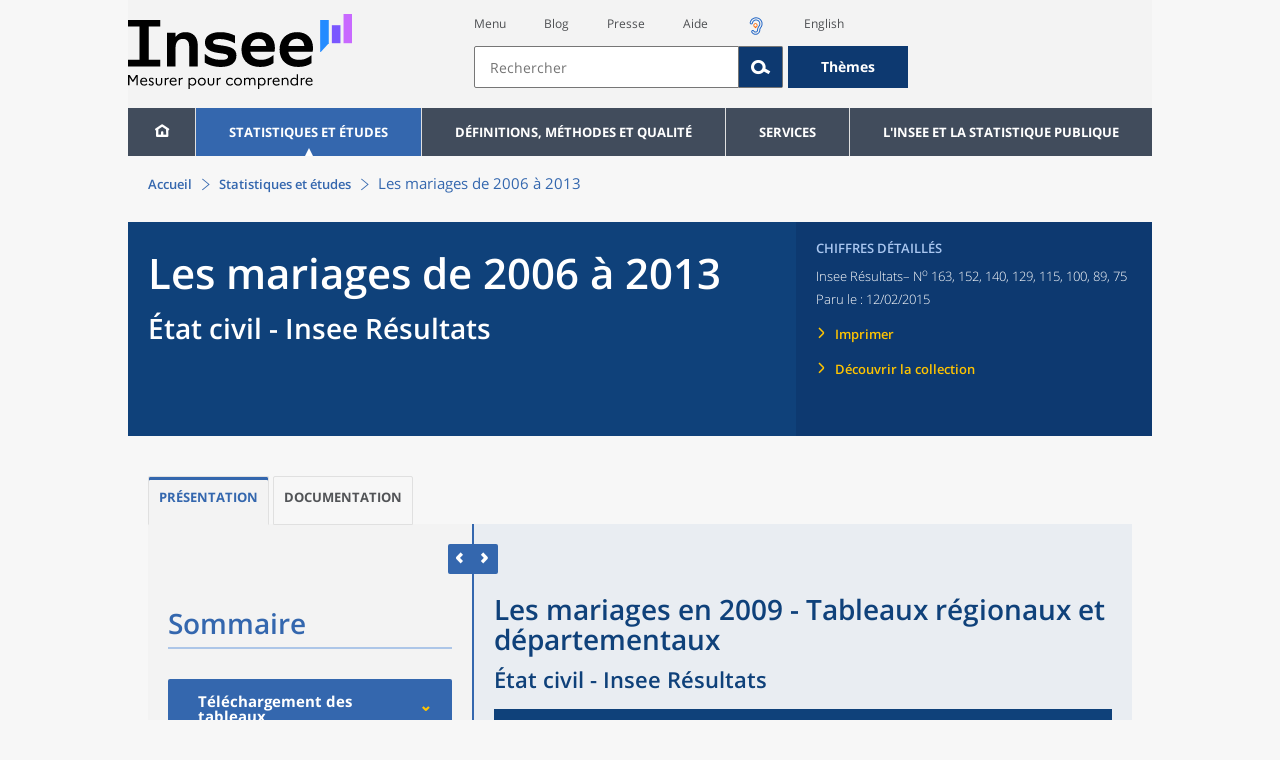

--- FILE ---
content_type: text/html;charset=UTF-8
request_url: https://www.insee.fr/fr/statistiques/2126656?sommaire=2020629
body_size: 24911
content:

























<!DOCTYPE html>

<html lang="fr" moznomarginboxes mozdisallowselectionprint>














<head>
    






    <script>
        var _mtm = window._mtm || [];
        var _paq = window._paq || [];
        _mtm.push({ 'mtm.startTime': (new Date().getTime()), event: 'mtm.Start' });
        _paq.push(['HeatmapSessionRecording::disable']);
        (function() {
            var d=document, g=d.createElement('script'), s=d.getElementsByTagName('script')[0];
            g.async=true; g.src='https://cdn.matomo.cloud/insee.matomo.cloud/container_j86K86K5.js'; s.parentNode.insertBefore(g,s);
        })();
    </script>

    

    
        
            
            
            
                <title>Les mariages en 2009 - Tableaux régionaux et départementaux &minus; Les mariages de 2006 à 2013 | Insee</title>
            
        
    

    

    
        
            
            
                <meta name="description" content="État civil - Insee Résultats " />
            
        
    

    
    <link rel="stylesheet" type="text/css" href="/static/css/application.css">
    <link rel="stylesheet" type="text/css" href="/static/css/featherlight/featherlight.css">
    <link rel="stylesheet" type="text/css" href="/static/css/swiper/swiper.min.css">
    <link rel="stylesheet" type="text/css" href="/static/css/dateTimePicker/jquery.datetimepicker.css">
    <script type="text/javascript">
        var contextPath="";
        var langue="fr";
        var numOnglet="1";
    </script>

    <script type="text/javascript" charset="UTF-8" defer="defer" src="


/static/js/svg/graphsvg.js
"></script>
    <script type="text/javascript" charset="UTF-8" defer="defer" src="


/static/js/application-lib.min.js
"></script>
    <script src="/static/build/highcharts.js"></script>
    <script src="/static/build/highcharts-insee.js"></script>
    <script charset="UTF-8" defer="defer" src="


/static/build/application.js
"></script>
    <script>
        var contextPath="";
        var langue="fr";
        var numOnglet="1";
    </script>
    <!--[if lte IE 8]>
        <script type="text/javascript" charset="UTF-8" defer="defer" src="


/static/js/polyfills/css3-mediaqueries.min.js
"></script>
        <![endif]-->
    <script type="text/javascript">
var inseeConfig = {

        
    };
</script>

    <script type="text/javascript">
var features = {
'rmesSource': 'true',
};
</script>



    <meta http-equiv="Content-Type" content="text/html; charset=UTF-8" />
    <meta name="viewport" content="width=device-width, initial-scale=1, user-scalable=yes" />
    <link rel="icon" href="


/static/img/favicon.svg
">

    <script async src="/static/build/htmx.min.js"></script>
</head>

<body>

<!-- Lightbox -->
<span id="isLightbox" class="hide">false</span>

<span class="controller-param hidden" id="urlAlternative" aria-hidden="true"></span>
<span class="controller-param hidden" id="urlCible" aria-hidden="true"></span>
<span class="controller-param hidden" id="urlCibleAlternative" aria-hidden="true"></span>






<div id="wait" class="wait-off"><img src="


/static/img/preloader.gif
" alt="Veuillez-patienter..."/>
</div>
<div id="fond-transparent-body" class="fond-transparent-off"></div>

<header class="header" role="banner">
    <span style="height: 0;display: inline-block;">&nbsp;</span>
    <a class="evitement" href="#contenu" data-i18n="header.evitement.contenu">Aller au contenu</a>
    
        
        
            





<div id="banniere" class="banniere">
	<div class="bandeau">
		<div class="liens-aide-responsive">
			<a id="lien-aide-responsive" data-i18n="header.recherche.aide-du-haut-court" href="


/fr/information/2411108
">Aide</a>
			
				<a id="lien-acceo-responsive" href="


/fr/information/5894637
" title="Accès sourds et malentendants" ><img id="picto-acceo-responsive" alt="Accès sourds et malentendants" src="/static/img/pictooreille.svg" height="20px"/></a>
			
		</div>
		<div class="liens-themes-responsive">
			
				
				
					<a href="


/fr/information/8491408
" data-i18n="header.recherche.themes" class="liens-themes-responsive">Thèmes</a>
				
			
		</div>
		<div class="loupe" tabindex="-1">
			<a href="#" id="afficher-recherche" tabindex="-1">
				<span class="loupe-span">
					<br/>
					<span data-i18n="header.responsive.recherche-loupe" class="style">Recherche</span>
				</span>
			</a>
		</div>
		
		








	
	
		<a  href="


/fr/accueil
" id="logo" >
			<img class="logo logo-accueil lien-logo" src="/static/img/logoInseeFr.svg" height="75px" data-i18n="[alt]header.logo.alt" alt="accueil" />
			<img class="logo logo-accueil lien-logo-responsive" src="/static/img/logoInseeFr.svg" height="75px" data-i18n="[alt]header.logo.alt" alt="accueil" />
		</a>
	


		<div class="langue-responsive">
			
				
				
					<a id="lien-changement-langue-responsive" href="/langue/en" lang="en">English</a>
				
			
		</div>
		<div class="presse-responsive">
			<a id="lien-presse-responsive" data-i18n="header.recherche.espace-presse" href="


/fr/information/2008400
">Presse</a>
		</div>
		<div class="hamburger">
			<a href="#" id="afficher-menu" tabindex="-1">
				<span class="hamburger-menu">
					<br/>
					<span data-i18n="header.responsive.menu-hamburger" class="style">Menu</span>
				</span>
			</a>
		</div>
	
		
		<div id="recherche-header" class="recherche-header recherche">
			<div id="liens-acces">
				<ul class="liste-lien-acces">
					
						<li class="lien-evitement"><a data-i18n="header.recherche.menu" href="#menu">Menu</a></li>
						<li><a href="https://blog.insee.fr/" target="_blank" target="_blank" rel="noopener noreferrer">Blog</a></li>
						<li><a data-i18n="header.recherche.espace-presse" href="


/fr/information/2008400
">Presse</a></li>
						<li><a data-i18n="header.recherche.aide-du-haut" href="


/fr/information/2411108
">Aide</a></li>
						
							<li><a href="


/fr/information/5894637
" title="Accès sourds et malentendants" ><img id="picto-acceo" alt="Accès sourds et malentendants" src="/static/img/pictooreille.svg" height="20px"/></a></li>
 						
 						
							
							
								<li><a id="lien-changement-langue" href="/langue/en" lang="en">English</a></li>
							
						
				</ul>
			</div>
			<div id="searchbar-header" class="searchbar-header" role="search">
				<span id="search-waiting" class="waiting-off"><img alt="Veuillez-patienter..." src="/static/img/preloader.gif"></span>
				<input data-i18n="[placeholder]header.recherche.barre-recherche-placeholder;[title]header.recherche.barre-recherche-title" type="search" class="ui-autocomplete-input"
					id="barre-recherche" autocomplete="off" tabindex="0" title="Rechercher sur le site" placeholder="Rechercher" />
				<button data-i18n="[title]header.recherche.loupe-title" id="bouton-recherche" class="searchbar-icon" tabindex="0" title="rechercher">
					<span class="hidden-accessibilite" data-i18n="[title]header.recherche.loupe-title-icon">Lancer la recherche sur le site</span>
				</button>
				
					
					
						<a href="


/fr/information/8491408
" data-i18n="header.recherche.themes" class="searchbar-theme" tabindex="0">Thèmes</a>
					
				
				<span id="start-terms" class="hidden"></span>
			</div>
		</div>
	
</div>
	<!-- Attention : les commentaires en fin de ligne ont un rôle important ! -->
	<nav id="menu" role="navigation" aria-hidden="false" >
		<ul class="menu">
			<li><a class="lien maison" href="


/fr/accueil
" title="accueil" ></a></li><!--
			--><li><a data-i18n="[html]menu.statistiques.titre" class="lien" href="


/fr/statistiques
" >Statistiques et études</a>
				<div class="menu-deroulant">
					<div data-i18n="[html]menu.statistiques.en-tete" class="menu-deroulant-en-tete">
						Cherchez vos statistiques par&hellip;
					</div>
					<ul>
						<li>
							<a class="deroulement" href="#"></a><a data-i18n="menu.statistiques.themes" class="lien titre-categorie" href="


/fr/statistiques?idfacette=1
">Thèmes</a>
							<ul>
								<li><a data-i18n="menu.statistiques.economie" class="lien" href="


/fr/statistiques?theme=27
">Économie - conjoncture - comptes nationaux</a></li>
								<li><a data-i18n="menu.statistiques.demographie" class="lien" href="


/fr/statistiques?theme=0
">Démographie</a></li>
								<li><a data-i18n="menu.statistiques.entreprises" class="lien" href="


/fr/statistiques?theme=37
">Entreprises</a></li>
								<li><a data-i18n="[html]menu.statistiques.plus-de-themes" class="lien plusDe" href="


/fr/statistiques?idfacette=1
">Plus de thèmes&hellip;</a></li>
							</ul>
						</li>
						<li>
							<a class="deroulement" href="#"></a><a data-i18n="menu.statistiques.niveau-geographique" class="lien titre-categorie" href="


/fr/statistiques?idfacette=3
">Niveaux géographiques</a>
							<ul>
								<li><a class="lien" href="


/fr/statistiques?debut=0&geo=FRANCE-1&idfacette=3
">France</a></li>
								<li><a data-i18n="menu.statistiques.comparaisons-reg-dep" class="lien" href="


/fr/statistiques?debut=0&geo=COMPRD-1&idfacette=3
">Toutes les régions ou tous les départements</a></li>
								<li><a data-i18n="menu.statistiques.toutes-communes" class="lien" href="


/fr/statistiques?debut=0&geo=TOUTES_COMMUNE-1
">Toutes les communes</a></li>
								<li><a data-i18n="[html]menu.statistiques.plus-de-niveau-geographique" class="lien plusDe" href="


/fr/statistiques?idfacette=3
">Plus de niveaux géographiques&hellip;</a></li>
							</ul>
						</li>
						<li>
							<a class="deroulement" href="#"></a><a data-i18n="menu.statistiques.categorie-produit" class="lien titre-categorie" href="


/fr/statistiques?idfacette=4
">Catégories</a>
							<ul>
								<li><a data-i18n="menu.statistiques.donnees" class="lien" href="


/fr/statistiques?categorie=1
">Données</a></li>
								<li><a data-i18n="menu.statistiques.publications" class="lien" href="


/fr/statistiques?categorie=2
">Publications</a></li>
								<li><a data-i18n="[html]menu.statistiques.plus-de-categories" class="lien plusDe" href="


/fr/statistiques?idfacette=4
">Plus de catégories&hellip;</a></li>
							</ul>
						</li>
						<li>
							<a class="deroulement" href="#"></a><a data-i18n="menu.statistiques.collections" class="lien titre-categorie" href="


/fr/statistiques?idfacette=5
">Collections</a>
							<ul>
								<li><a class="lien" href="


/fr/statistiques?collection=116
">Insee Première</a></li>
								<li><a class="lien" href="


/fr/statistiques?collection=119
">Notes et points de conjoncture</a></li>
								<li><a data-i18n="[html]menu.statistiques.plus-de-collections" class="lien plusDe" href="


/fr/statistiques?idfacette=5
">Plus de collections&hellip;</a></li>
							</ul>
						</li>
					</ul>
				</div>
			</li><!--
			--><li><a class="deroulement" href="#"></a><a class="lien" href="/fr/information/2016815">Définitions, méthodes et qualité</a><div class="menu-deroulant"><ul><li><a class="deroulement" href="#"></a><a class="lien titre-categorie" href="/fr/information/2410967">Définitions</a><ul><li><a class="lien" href="/fr/metadonnees/definitions">Toutes les définitions des concepts</a></li></ul></li><li><a class="deroulement" href="#"></a><a class="lien titre-categorie" href="/fr/information/2407637">Sources statistiques et indicateurs</a><ul><li><a class="lien" href="/fr/metadonnees/sources">Liste des sources statistiques</a></li><li><a class="lien" href="/fr/metadonnees/indicateurs">Liste des indicateurs</a></li><li><a class="lien" href="/fr/information/2383410">Documentation complémentaire sur le recensement</a></li></ul></li><li><a class="deroulement" href="#"></a><a class="lien titre-categorie" href="/fr/information/4138839">La qualité dans le Service statistique public (SSP)</a><ul><li><a class="lien" href="/fr/information/4137822">Le cadre de référence</a></li><li><a class="lien" href="/fr/information/4137865">La gouvernance</a></li><li><a class="lien" href="/fr/information/6688640">La politique et la stratégie qualité du SSP</a></li><li><a class="lien" href="/fr/information/4138814">Les engagements européens</a></li></ul></li><li><a class="deroulement" href="#"></a><a class="lien titre-categorie" href="/fr/information/2016811">Nomenclatures</a><ul><li><a class="lien" href="/fr/information/2406147">Nomenclature d’activités française</a></li><li><a class="lien" href="/fr/information/2493969">Nomenclature agrégée - NA, 2008</a></li><li><a class="lien" href="/fr/information/2493496">Classification des produits française</a></li><li><a class="lien" href="/fr/information/2493507">Classification des fonctions de consommation des ménages</a></li><li><a class="lien" href="/fr/information/2028129">Catégories juridiques</a></li><li><a class="lien" href="/fr/information/2406153">Nomenclatures des professions et catégories socioprofessionnelles</a></li></ul></li><li><a class="deroulement" href="#"></a><a class="lien titre-categorie" href="/fr/information/8391822">Géographie administrative et d'étude</a><ul><li><a class="lien" href="/fr/recherche/recherche-geographique">Recherche sur une zone géographique</a></li><li><a class="lien" href="/fr/information/7672015">Téléchargement de fichiers</a></li><li><a class="lien" href="/fr/metadonnees/historique-commune">Historique des communes</a></li></ul></li><li><a class="deroulement" href="#"></a><a class="lien titre-categorie" href="/fr/information/2022002">Modèles, méthodes et outils statistiques</a><ul><li><a class="lien" href="/fr/information/2021959">Les modèles statistiques</a></li><li><a class="lien" href="/fr/information/2021908">Les outils statistiques</a></li><li><a class="lien" href="/fr/information/2414816">Méthodologie statistique</a></li></ul></li><li><a class="lien titre-categorie" href="/fr/information/3622502">Courrier des statistiques</a><ul></ul></li><li><a class="deroulement" href="#"></a><a class="lien titre-categorie" href="/fr/information/2410988">Offre de données ouvertes</a><ul><li><a class="lien" href="/fr/information/8184173">Le catalogue des données de l'Insee</a></li><li><a class="lien" href="/fr/information/8184146">Le catalogue des API de l'Insee</a></li><li><a class="lien" href="/fr/information/8184150">L'offre de données au travers de nos produits de diffusion</a></li><li><a class="lien" href="/fr/information/2410909">Les formats de mise à disposition des données</a></li><li><a class="lien" href="/fr/information/8184148">Nos données disponibles sur d'autres plateformes</a></li></ul></li></ul></div></li><li><a class="deroulement" href="#"></a><a class="lien" href="/fr/information/1302181">Services</a><div class="menu-deroulant"><ul><li><a class="deroulement" href="#"></a><a class="lien titre-categorie" href="/fr/information/1302157">Réviser une pension, un loyer, bail ou contrat</a><ul><li><a class="lien" href="/fr/information/1300608">Réviser une pension alimentaire</a></li><li><a class="lien" href="/fr/information/1300612">Réviser un loyer d'habitation</a></li><li><a class="lien" href="/fr/information/1300602">Réviser un bail commercial ou professionnel</a></li><li><a class="lien" href="/fr/information/1300606">Indexer un contrat</a></li><li><a class="lien" href="/fr/information/2417794">Convertisseur franc-euro</a></li></ul></li><li><a class="deroulement" href="#"></a><a class="lien titre-categorie" href="/fr/information/2411675">Consulter les indices et séries chronologiques</a><ul><li><a class="lien" href="/fr/information/2862832">Actualités des indices et séries chronologiques</a></li><li><a class="lien" href="/fr/information/2860802">Accès des séries et indices chronologiques par thème</a></li><li><a class="lien" href="/fr/information/3128533">Recherche par identifiant ou par mot-clé</a></li><li><a class="lien" href="/fr/information/2862759">Service web SDMX</a></li><li><a class="lien" href="/fr/information/2862863">Tables de passage</a></li></ul></li><li><a class="deroulement" href="#"></a><a class="lien titre-categorie" href="/fr/information/6675111">Sirene</a><ul><li><a class="lien" href="https://avis-situation-sirene.insee.fr/">Obtenir un avis de situation au répertoire Sirene</a></li><li><a class="lien" href="/fr/information/7456564">Demander la modification de son statut de diffusion</a></li><li><a class="lien" href="/fr/information/7614104">Demander la modification du code APE</a></li><li><a class="lien" href="/fr/information/1401387">Immatriculation, cessation ou modification des données au répertoire Sirene </a></li><li><a class="lien" href="/fr/information/1730869">Obtenir sa catégorie d'entreprise</a></li><li><a class="lien" href="/fr/information/3591226">Consulter et télécharger la base  Sirene</a></li><li><a class="lien" href="/fr/information/1730867">Identifiant unique des intervenants sur les marchés financiers (LEI)</a></li><li><a class="lien" href="/fr/information/6790269">Réponses à vos questions sur le répertoire Sirene</a></li></ul></li><li><a class="deroulement" href="#"></a><a class="lien titre-categorie" href="/fr/information/2021852">Découvrir, apprendre, enseigner</a><ul><li><a class="lien" href="/fr/information/7745315">Pour commencer...</a></li><li><a class="lien" href="/fr/information/7743494">Visualiser les données</a></li><li><a class="lien" href="/fr/information/4495976">La Compétition européenne de statistiques</a></li><li><a class="lien" href="/fr/information/7747175">Pour approfondir...</a></li></ul></li><li><a class="deroulement" href="#"></a><a class="lien titre-categorie" href="/fr/information/1302175">Répondre à une enquête de l'Insee</a><ul><li><a class="lien" href="/fr/information/2387311">Enquêtes auprès des particuliers</a></li><li><a class="lien" href="/fr/information/1401986">Enquêtes auprès des entreprises</a></li><li><a class="lien" href="/fr/information/2008477">Vrai ou faux enquêteur de l’Insee, fraude, malveillance : comment vérifier ?</a></li></ul></li><li><a class="deroulement" href="#"></a><a class="lien titre-categorie" href="/fr/information/1302152">S’informer sur l’actualité de notre diffusion</a><ul><li><a class="lien" href="/fr/information/1405540">Agenda de diffusion des indicateurs économiques </a></li><li><a class="lien" href="/fr/information/2416834">Dernières publications de l’Insee</a></li><li><a class="lien" href="/fr/information/7752988">Dernières publications des Services statistiques ministériels</a></li><li><a class="lien" href="/fr/information/2544197">Évènements annoncés à la Une du site</a></li><li><a class="lien" href="/fr/information/7702293">Thèmes d'actualité</a></li></ul></li><li><a class="deroulement" href="#"></a><a class="lien titre-categorie" href="/fr/information/1302179">Gérer les répertoires des personnes physiques</a><ul><li><a class="lien" href="/fr/information/1303477">Recueil des données d'état civil</a></li><li><a class="lien" href="/fr/information/3539086">Le Répertoire électoral unique</a></li><li><a class="lien" href="/fr/information/1303515">Dématérialisation des échanges de données</a></li><li><a class="lien" href="/fr/information/4470857">Nombre de décès quotidiens par département</a></li><li><a class="lien" href="/fr/information/4190491">Fichiers des personnes décédées depuis 1970</a></li></ul></li><li><a class="deroulement" href="#"></a><a class="lien titre-categorie" href="/fr/information/1302154">Bibliothèque de l’Insee Alain Desrosières</a><ul><li><a class="lien" href="/fr/information/1303573">Portail documentaire et catalogue</a></li><li><a class="lien" href="/fr/information/1303569">La Bibliothèque numérique de la statistique publique</a></li></ul></li><li><a class="deroulement" href="#"></a><a class="lien titre-categorie" href="/fr/information/1302171">Commander une prestation, acheter une publication</a><ul><li><a class="lien" href="/fr/information/1303438">Diffusion sur mesure</a></li><li><a class="lien" href="/fr/information/2537715">Acheter nos publications</a></li></ul></li><li><a class="deroulement" href="#"></a><a class="lien titre-categorie" href="/fr/information/1302177">Nous suivre</a><ul><li><a class="lien" href="/fr/information/1405553">Lettres d'information</a></li><li><a class="lien" href="/fr/information/1405555">Abonnements aux lettres d'information et aux avis de parution</a></li><li><a class="lien" href="/fr/information/2381941">Abonnement aux flux RSS</a></li><li><a class="lien" href="/fr/information/3127332">L'Insee sur les médias sociaux</a></li><li><a class="lien" href="/fr/information/5407494">Insee Mobile</a></li></ul></li><li><a class="deroulement" href="#"></a><a class="lien titre-categorie" href="/fr/information/2411108">Aide et contacts</a><ul><li><a class="lien" href="/fr/information/1302169">Réponses à vos questions</a></li><li><a class="lien" href="/fr/information/8390985">Obtenir des informations par téléphone</a></li></ul></li><li><a class="deroulement" href="#"></a><a class="lien titre-categorie" href="/fr/information/2008400">Espace presse</a><ul><li><a class="lien" href="/fr/information/5234985">Événements presse</a></li><li><a class="lien" href="/fr/information/5235017">Calendrier des publications</a></li><li><a class="lien" href="/fr/information/2117832?debut=0&amp;region=FRANCE1&amp;familleId=1010&amp;facetteReg=false">Communiqués de presse nationaux</a></li><li><a class="lien" href="/fr/information/2117832?debut=0&amp;region=REG84+REG27+REG53+REG24+REG94+REG44+REG01+REG32+REG11+REG03+REG76+REG52+REG75+REG93+REG06+REG28+REG02+REG04">Communiqués de presse régionaux</a></li><li><a class="lien" href="/fr/information/8618264">Nominations</a></li></ul></li></ul></div></li><li><a class="deroulement" href="#"></a><a class="lien" href="/fr/information/1302230">L'Insee et la statistique publique</a><div class="menu-deroulant"><ul><li><a class="deroulement" href="#"></a><a class="lien titre-categorie" href="/fr/information/1302198">L'Insee</a><ul><li><a class="lien" href="/fr/information/1300620">Connaître l'Insee</a></li><li><a class="lien" href="/fr/information/1300628">Travailler à l'Insee</a></li><li><a class="lien" href="/fr/information/1892983">Événements et colloques</a></li><li><a class="lien" href="/fr/information/1300622">Un peu d'histoire</a></li><li><a class="lien" href="/fr/information/4130132">Rapports d'activité</a></li></ul></li><li><a class="deroulement" href="#"></a><a class="lien titre-categorie" href="/fr/information/1302194">Les activités de l'Insee</a><ul><li><a class="lien" href="/fr/information/1303532">Suivre l’économie française</a></li><li><a class="lien" href="/fr/information/1303536">Connaître les entreprises</a></li><li><a class="lien" href="/fr/information/1303538">Observer l'évolution de la société</a></li><li><a class="lien" href="/fr/information/1303540">Réaliser le recensement de la population</a></li><li><a class="lien" href="/fr/information/1303542">Décrire et analyser les régions et les territoires</a></li><li><a class="lien" href="/fr/information/1303544">Gérer des grands répertoires</a></li><li><a class="lien" href="/fr/information/1303546">Diffuser et valoriser ses productions</a></li><li><a class="lien" href="/fr/information/1303548">Perfectionner ses méthodes et évaluer la qualité</a></li><li><a class="lien" href="/fr/information/4246608">Contribuer à la construction de la statistique européenne et internationale</a></li></ul></li><li><a class="deroulement" href="#"></a><a class="lien titre-categorie" href="/fr/information/1302208">La statistique publique</a><ul><li><a class="lien" href="/fr/information/1300616">Cadre juridique et institutionnel</a></li><li><a class="lien" href="/fr/information/1302192">Le service statistique public</a></li><li><a class="lien" href="/fr/information/1300624">Secret statistique</a></li><li><a class="lien" href="/fr/information/3719162">Protection des données personnelles</a></li><li><a class="lien" href="/fr/information/1300614">Règles de diffusion du SSP</a></li><li><a class="lien" href="/fr/information/5209792">Accès aux documents administratifs</a></li></ul></li><li><a class="deroulement" href="#"></a><a class="lien titre-categorie" href="/fr/information/1302196">La construction de la statistique européenne</a><ul><li><a class="lien" href="/fr/information/4246567">Les producteurs de statistiques européennes en France</a></li><li><a class="lien" href="/fr/information/2046339">Textes juridiques de la gouvernance statistique européenne</a></li><li><a class="lien" href="/fr/information/4246551">Les règlements cadres et sectoriels</a></li></ul></li><li><a class="deroulement" href="#"></a><a class="lien titre-categorie" href="/fr/information/4248413">Mesure de la qualité de service</a><ul><li><a class="lien" href="/fr/information/4248405">Les indicateurs de qualité du programme Transparence</a></li><li><a class="lien" href="/fr/information/2129030">Résultats des enquêtes de satisfaction</a></li></ul></li><li><a class="lien titre-categorie" href="/fr/information/5413276">Services Publics+ : un service public plus proche, plus simple, plus efficace</a><ul></ul></li></ul></div></li>
		</ul>
	</nav>
</div>
<div class="clear"></div>
        
    
</header>

<main id="contenu" class="main" role="main">
    
    
<nav class="breadcrum">
   <div class="container">
      <ol class="fil-ariane">
         <li><a data-i18n="breadcrum.accueil" href="/fr/accueil">Accueil</a></li>
         <li><a data-i18n="breadcrum.statistiques" href="/fr/statistiques">Statistiques et études
               </a></li>
         <li>Les mariages de 2006 à 2013</li>
      </ol>
   </div>
</nav><section>
   <div class="titre-page publication   ">
      <div class="titre">
         <h1 class="titre-principal                                  "><span class="titre-titre">Les mariages de 2006 à 2013</span><span class="no-print">&nbsp;</span><span class="sous-titre div-in-h test">État civil - Insee Résultats</span></h1>
         <p class="auteurs hidden-template-impression"></p>
         <div class="chapeau"></div>
      </div>
      <div class="details hidden-template-impression">
         <div>
            <div class="categorie">Chiffres détaillés</div>
            <div class="famille-numero">Insee Résultats– N<sup>o</sup>&nbsp;163, 152, 140, 129, 115, 100, 89, 75</div>
            <div class="date-diffusion hidden-impression-information-rapide"><span id="libelle-details" class="hidden-template-impression"><span data-i18n="[html]produit.bandeau-bleu.paru-le">Paru le :</span></span><span id="libelle-details" class="impression-seulement hidden-impression-information-rapide"><span data-i18n="[html]produit.bandeau-bleu.paru-le-impression">Paru le</span></span>12/02/2015</div>
            <div class="lien-details"><a data-i18n="produit.bandeau-bleu.imprimer" href="#" class="bouton-imprimante">Imprimer</a></div>
            <div class="lien-details"><a data-i18n="produit.bandeau-bleu.decouvrir-collection" href="/fr/information/2410043">Découvrir la collection
                  </a></div>
         </div>
         <div class="donnees-telechargeables"></div>
      </div>
      <div class="auteurs hidden-impression-information-rapide impression-seulement"></div>
      <div class="date-diffusion hidden-impression-information-rapide impression-seulement">Insee Résultats<span class="famille-numero">&nbsp;N<sup>o</sup>&nbsp;163, 152, 140, 129, 115, 100, 89, 75</span><span>-
            Février 2015</span></div>
   </div>
   <div class="contenu element-sommaire   ">
      <ul class="onglets" role="tablist">
         <li data-i18n="[title]produit.contenu.onglet-title" title="Afficher l’onglet" class="onglet onglet-v1 courant not-only" role="tab" aria-selected="true" aria-controls="consulter-sommaire"><strong><a href="#consulter-sommaire" data-i18n="produit.contenu.Présentation">Présentation</a></strong></li>
         <li data-i18n="[title]produit.contenu.onglet-title" title="Afficher l’onglet" class="onglet onglet-v1" role="tab" aria-selected="true" aria-controls="documentation-sommaire"><a data-i18n="produit.contenu.Documentation" href="#documentation-sommaire">Documentation
               </a></li>
      </ul>
      <div class="onglets-clear"></div>
      <div class="select-onglets"><label for="choix-onglet-publication"><span class="hidden-accessibilite" data-i18n="choix-onglet.publication">Consultation de la
               publication ou de la documentation qui lui est associée
               </span></label><select id="choix-onglet-publication" data-i18n="[title]choix-onglet.publication" title="Consultation de la publication ou de la documentation qui lui est associée">
            <option data-i18n="produit.contenu.Consulter" value="consulter-sommaire" selected>Téléchargement</option>
            <option data-i18n="produit.contenu.Documentation" value="documentation-sommaire">Documentation
               </option></select></div>
      <div id="consulter-sommaire" class="panneau publication produit-sommaire clearfix courant" tabindex="0">
         <section class="sommaire-gauche no-print">
            <div class="container">
               <div class="corps-publication"></div>
               <div data-i18n="produit.sommaire.titre" class="titre-sommaire titre">Sommaire</div>
               <nav class="sommaire-container" data-produit="2126656"><span id="isSommaireSeriePhare" class="hidden">false</span><ul class="sommaire">
                     <li class="">
                        <div class="titre-entree collapsed" tabindex="0">
                           <h2>Téléchargement des tableaux</h2>
                        </div>
                        <ul class="sommaire">
                           <li class="">
                              <div class="titre-entree expanded" tabindex="0">
                                 <h3>Résultats pour 2013</h3>
                              </div>
                              <ul class="sommaire">
                                 <li class="lien-produit   " data-feuille="2020468"><a href="/fr/statistiques/2020468?sommaire=2020629" target="_self" data-i18n="">Séries longues sur les mariages</a></li>
                                 <li class="lien-produit   " data-feuille="2020481"><a href="/fr/statistiques/2020481?sommaire=2020629" target="_self" data-i18n="">Statistiques nationales sur les mariages</a></li>
                                 <li class="lien-produit   " data-feuille="2020490"><a href="/fr/statistiques/2020490?sommaire=2020629" target="_self" data-i18n="">Statistiques départementales sur les mariages</a></li>
                              </ul>
                           </li>
                           <li class="">
                              <div class="titre-entree expanded" tabindex="0">
                                 <h3>Résultats pour 2012</h3>
                              </div>
                              <ul class="sommaire">
                                 <li class="lien-produit   " data-feuille="2020543"><a href="/fr/statistiques/2020543?sommaire=2020629" target="_self" data-i18n="">Séries longues sur les mariages</a></li>
                                 <li class="lien-produit   " data-feuille="2020616"><a href="/fr/statistiques/2020616?sommaire=2020629" target="_self" data-i18n="">Statistiques nationales sur les mariages</a></li>
                                 <li class="lien-produit   " data-feuille="2020625"><a href="/fr/statistiques/2020625?sommaire=2020629" target="_self" data-i18n="">Statistiques départementales sur les mariages</a></li>
                              </ul>
                           </li>
                           <li class="">
                              <div class="titre-entree expanded" tabindex="0">
                                 <h3>Résultats pour 2011</h3>
                              </div>
                              <ul class="sommaire">
                                 <li class="lien-produit   " data-feuille="2021065"><a href="/fr/statistiques/2021065?sommaire=2020629" target="_self" data-i18n="">Séries longues sur les mariages</a></li>
                                 <li class="lien-produit   " data-feuille="2021069"><a href="/fr/statistiques/2021069?sommaire=2020629" target="_self" data-i18n="">Statistiques nationales sur les mariages</a></li>
                                 <li class="lien-produit   " data-feuille="2021073"><a href="/fr/statistiques/2021073?sommaire=2020629" target="_self" data-i18n="">Statistiques départementales sur les mariages</a></li>
                              </ul>
                           </li>
                           <li class="">
                              <div class="titre-entree expanded" tabindex="0">
                                 <h3>Résultats pour 2010</h3>
                              </div>
                              <ul class="sommaire">
                                 <li class="lien-produit   " data-feuille="2021131"><a href="/fr/statistiques/2021131?sommaire=2020629" target="_self" data-i18n="">Séries longues sur les mariages</a></li>
                                 <li class="lien-produit   " data-feuille="2021147"><a href="/fr/statistiques/2021147?sommaire=2020629" target="_self" data-i18n="">Statistiques nationales sur les mariages</a></li>
                                 <li class="lien-produit   " data-feuille="2021151"><a href="/fr/statistiques/2021151?sommaire=2020629" target="_self" data-i18n="">Statistiques départementales sur les mariages</a></li>
                              </ul>
                           </li>
                           <li class="">
                              <div class="titre-entree expanded" tabindex="0">
                                 <h3>Résultats pour 2009</h3>
                              </div>
                              <ul class="sommaire">
                                 <li class="lien-produit   " data-feuille="2126111"><a href="/fr/statistiques/2126111?sommaire=2020629" target="_self" data-i18n="">Séries longues sur les mariages</a></li>
                                 <li class="lien-produit   " data-feuille="2126350"><a href="/fr/statistiques/2126350?sommaire=2020629" target="_self" data-i18n="">Statistiques nationales sur les mariages</a></li>
                                 <li class="lien-produit   " data-feuille="2126656"><a href="/fr/statistiques/2126656?sommaire=2020629" target="_self" data-i18n="">Statistiques départementales sur les mariages</a></li>
                              </ul>
                           </li>
                           <li class="">
                              <div class="titre-entree expanded" tabindex="0">
                                 <h3>Résultats pour 2008</h3>
                              </div>
                              <ul class="sommaire">
                                 <li class="lien-produit   " data-feuille="2126945"><a href="/fr/statistiques/2126945?sommaire=2020629" target="_self" data-i18n="">Séries longues sur les mariages</a></li>
                                 <li class="lien-produit   " data-feuille="2127114"><a href="/fr/statistiques/2127114?sommaire=2020629" target="_self" data-i18n="">Statistiques nationales sur les mariages</a></li>
                                 <li class="lien-produit   " data-feuille="2127348"><a href="/fr/statistiques/2127348?sommaire=2020629" target="_self" data-i18n="">Statistiques départementales sur les mariages</a></li>
                              </ul>
                           </li>
                           <li class="">
                              <div class="titre-entree expanded" tabindex="0">
                                 <h3>Résultats pour 2007</h3>
                              </div>
                              <ul class="sommaire">
                                 <li class="lien-produit   " data-feuille="2127698"><a href="/fr/statistiques/2127698?sommaire=2020629" target="_self" data-i18n="">Séries longues sur les mariages</a></li>
                                 <li class="lien-produit   " data-feuille="2127741"><a href="/fr/statistiques/2127741?sommaire=2020629" target="_self" data-i18n="">Statistiques nationales sur les mariages</a></li>
                                 <li class="lien-produit   " data-feuille="2127750"><a href="/fr/statistiques/2127750?sommaire=2020629" target="_self" data-i18n="">Statistiques départementales sur les mariages</a></li>
                              </ul>
                           </li>
                           <li class="">
                              <div class="titre-entree expanded" tabindex="0">
                                 <h3>Résultats pour 2006</h3>
                              </div>
                              <ul class="sommaire">
                                 <li class="lien-produit   " data-feuille="2129919"><a href="/fr/statistiques/2129919?sommaire=2020629" target="_self" data-i18n="">Séries longues sur les mariages</a></li>
                                 <li class="lien-produit   " data-feuille="2130092"><a href="/fr/statistiques/2130092?sommaire=2020629" target="_self" data-i18n="">Statistiques nationales sur les mariages</a></li>
                                 <li class="lien-produit   " data-feuille="2130215"><a href="/fr/statistiques/2130215?sommaire=2020629" target="_self" data-i18n="">Statistiques départementales sur les mariages</a></li>
                              </ul>
                           </li>
                        </ul>
                     </li>
                  </ul>
               </nav>
            </div>
         </section>
         <div class="ouverture-sommaire hidden"><button data-i18n="produit.responsive.sommaire;[title]produit.responsive.sommaire-title" title="Passer à la vue sommaire et contenu">SOMMAIRE
               </button></div>
         <div class="fermeture">
            <div class="fermeture-gauche"><button data-i18n="[title]produit.responsive.contenu-seul-title" class="icon-flecheArr" title="Passer à la vue du contenu seul"><span data-i18n="produit.responsive.contenu-seul-title" class="hidden-accessibilite"></span></button></div>
            <div class="fermeture-droite"><button data-i18n="[title]produit.responsive.sommaire-seul-title" class="icon-flecheAv" title="Passer à la vue du sommaire seul"><span data-i18n="produit.responsive.sommaire-seul-title" class="hidden-accessibilite"></span></button></div>
         </div>
         <div class="ouverture-contenu hidden"><button data-i18n="produit.responsive.contenu;[title]produit.responsive.contenu-title" title="Passer à la vue sommaire et contenu">CONTENU
               </button></div>
         <section class="sommaire-droite">
            <div class="container   ">
               <div class="titre-sommaire publication   ">
                  <div class="titre">
                     <h1 class="titre-principal">Les mariages en 2009 - Tableaux régionaux et départementaux<span class="no-print">&nbsp;</span><span class="sous-titre div-in-h">État civil - Insee Résultats</span></h1>
                     <p class="auteurs"></p>
                     <div class="chapeau"></div>
                  </div>
                  <div class="titre-sommaire publication">
                     <div class="details clearfix">
                        <div class="details-gauche contenu-mixte">
                           <p class="categorie">Chiffres détaillés</p>
                           <p class="famille-numero">Insee Résultats</p>
                           <p class="date-diffusion"><span id="libelle-details"><span data-i18n="[html]produit.bandeau-bleu.paru-le">Paru le&nbsp;:</span></span>12/02/2015</p>
                           <div class="lien-details"><a data-i18n="produit.bandeau-bleu.imprimer" href="#" class="bouton-imprimante">Imprimer
                                 </a></div>
                        </div>
                     </div>
                  </div>
               </div>
               <div class="contenu">
                  <div id="consulter" class="courant publication" tabindex="0">
                     <div class="corps-publication">
                        <div class="bloc paragraphes ">
                           <p class="paragraphe   ">Ce numéro présente des données définitives tirées de l'exploitation des fichiers d'état
                              civil sur les mariages :</p>
                        </div>
                        <ul class="bloc liste">
                           
                           <li class="item">les données définitives 2009, publiées ici pour la première fois, sont légèrement
                              révisées par rapport aux données provisoires publiées dans le
                              				<a class="renvoi" data-i18n="" href="/fr/statistiques/2019064">bilan démographique 2009</a>&nbsp;;</li>
                           
                           <li class="item">les indicateurs démographiques qui utilisent la répartition par sexe et âge de la
                              population (comme les taux ou les quotients de primo-nuptialité par exemple) ne sont
                              pas 
                              				fournis ici. En effet, comme la population sur laquelle ils s'appuient, ils sont
                              encore provisoires pour les années les plus récentes. Les dernières estimations disponibles
                              
                              				pour ces indicateurs sont donc celles du bilan démographique 2009 ; elles ne seront
                              révisées que lors du prochain bilan démographique, en janvier 2011.</li>
                           </ul>
                        <div class="bloc avertissement"><img class="image-avertissement" src="/static/img/attention.svg" alt=""><div class="contenu-avertissement">
                              <div class="bloc paragraphes ">
                                 <p class="paragraphe   ">
                                    							<em>Les fichiers au format Beyond 20/20 nécessitent le <a class="renvoi" data-i18n="" href="/fr/information/2410868">logiciel Beyond 20/20®</a>, compatible Windows uniquement.</em>
                                    						</p>
                              </div>
                           </div>
                        </div>
                        <h2 class="bloc  intertitre-impression " id="titre-bloc-4">Téléchargement de l'ensemble des tableaux de cette section</h2>
                        <div class="bloc fichiers">
                           <div class="bloc-gauche">
                              <div class="nom-titre"><span class="nom-fichier"></span><span class="titre-fichier">Les tableaux en Beyond</span></div>
                           </div><a class="fichier" href="/fr/statistiques/fichier/2126656/irsocsd20092_dep_beyond.zip">
                              <div class="contenu-fichier">
                                 <div class="fichier-format">(beyond, 40 Ko)
                                    </div>
                                 <div class="bouton-telecharger bouton-telecharger-beyond bouton-telecharger-court"></div>
                              </div></a></div>
                        <div class="bloc fichiers">
                           <div class="bloc-gauche">
                              <div class="nom-titre"><span class="nom-fichier"></span><span class="titre-fichier">Les tableaux en Excel</span></div>
                           </div><a class="fichier" href="/fr/statistiques/fichier/2126656/irsocsd20092_dep_excel.zip">
                              <div class="contenu-fichier">
                                 <div class="fichier-format">(xls, 53 Ko)
                                    </div>
                                 <div class="bouton-telecharger bouton-telecharger-xls bouton-telecharger-court"></div>
                              </div></a></div>
                        <h2 class="bloc  intertitre-impression " id="titre-bloc-7">Téléchargement des tableaux à l'unité</h2>
                        <div class="bloc fichiers">
                           <div class="bloc-gauche">
                              <div class="nom-titre"><span class="nom-fichier">m1d</span><span class="titre-fichier">&nbsp;–&nbsp;Mariages suivant l'état matrimonial antérieur par département et région de mariage</span></div>
                           </div><a class="fichier" href="/fr/statistiques/fichier/2126656/sd20092_m1d.zip">
                              <div class="contenu-fichier">
                                 <div class="fichier-format">(beyond, 8 Ko)
                                    </div>
                                 <div class="bouton-telecharger bouton-telecharger-beyond bouton-telecharger-court"></div>
                              </div></a><a class="fichier" href="/fr/statistiques/fichier/2126656/sd20092_m1d_f.xls">
                              <div class="contenu-fichier">
                                 <div class="fichier-format">(xls, 33 Ko)
                                    </div>
                                 <div class="bouton-telecharger bouton-telecharger-xls bouton-telecharger-court"></div>
                              </div></a></div>
                        <div class="bloc fichiers">
                           <div class="bloc-gauche">
                              <div class="nom-titre"><span class="nom-fichier">m2d</span><span class="titre-fichier">&nbsp;–&nbsp;Mariages suivant l'âge des époux par département et région de mariage</span></div>
                           </div><a class="fichier" href="/fr/statistiques/fichier/2126656/sd20092_m2d.zip">
                              <div class="contenu-fichier">
                                 <div class="fichier-format">(beyond, 8 Ko)
                                    </div>
                                 <div class="bouton-telecharger bouton-telecharger-beyond bouton-telecharger-court"></div>
                              </div></a><a class="fichier" href="/fr/statistiques/fichier/2126656/sd20092_m2d_f.xls">
                              <div class="contenu-fichier">
                                 <div class="fichier-format">(xls, 49 Ko)
                                    </div>
                                 <div class="bouton-telecharger bouton-telecharger-xls bouton-telecharger-court"></div>
                              </div></a></div>
                        <div class="bloc fichiers">
                           <div class="bloc-gauche">
                              <div class="nom-titre"><span class="nom-fichier">m3d</span><span class="titre-fichier">&nbsp;–&nbsp;Mariages de célibataires suivant l'âge des époux par département et région de mariage</span></div>
                           </div><a class="fichier" href="/fr/statistiques/fichier/2126656/sd20092_m3d.zip">
                              <div class="contenu-fichier">
                                 <div class="fichier-format">(beyond, 8 Ko)
                                    </div>
                                 <div class="bouton-telecharger bouton-telecharger-beyond bouton-telecharger-court"></div>
                              </div></a><a class="fichier" href="/fr/statistiques/fichier/2126656/sd20092_m3d_f.xls">
                              <div class="contenu-fichier">
                                 <div class="fichier-format">(xls, 47 Ko)
                                    </div>
                                 <div class="bouton-telecharger bouton-telecharger-xls bouton-telecharger-court"></div>
                              </div></a></div>
                        <div class="bloc fichiers">
                           <div class="bloc-gauche">
                              <div class="nom-titre"><span class="nom-fichier">m4d</span><span class="titre-fichier">&nbsp;–&nbsp;Mariages suivant le mois de mariage par département et région de mariage</span></div>
                           </div><a class="fichier" href="/fr/statistiques/fichier/2126656/sd20092_m4d.zip">
                              <div class="contenu-fichier">
                                 <div class="fichier-format">(beyond, 7 Ko)
                                    </div>
                                 <div class="bouton-telecharger bouton-telecharger-beyond bouton-telecharger-court"></div>
                              </div></a><a class="fichier" href="/fr/statistiques/fichier/2126656/sd20092_m4d_f.xls">
                              <div class="contenu-fichier">
                                 <div class="fichier-format">(xls, 32 Ko)
                                    </div>
                                 <div class="bouton-telecharger bouton-telecharger-xls bouton-telecharger-court"></div>
                              </div></a></div>
                        <div class="bloc fichiers">
                           <div class="bloc-gauche">
                              <div class="nom-titre"><span class="nom-fichier">m7d</span><span class="titre-fichier">&nbsp;–&nbsp;Mariages suivant la nationalité des époux par département er région de domicile conjugal</span></div>
                           </div><a class="fichier" href="/fr/statistiques/fichier/2126656/sd20092_m7d.zip">
                              <div class="contenu-fichier">
                                 <div class="fichier-format">(beyond, 7 Ko)
                                    </div>
                                 <div class="bouton-telecharger bouton-telecharger-beyond bouton-telecharger-court"></div>
                              </div></a><a class="fichier" href="/fr/statistiques/fichier/2126656/sd20092_m7d_f.xls">
                              <div class="contenu-fichier">
                                 <div class="fichier-format">(xls, 34 Ko)
                                    </div>
                                 <div class="bouton-telecharger bouton-telecharger-xls bouton-telecharger-court"></div>
                              </div></a></div>
                     </div>
                  </div>
               </div>
               <section></section>
            </div>
         </section>
      </div>
      <div id="documentation-sommaire" class="panneau publication ">
         <div class="documentation">
            <h2 data-i18n="produit.documentation.avertissements-methodologiques" id="avertissements-methodologiques">Avertissement</h2>
            <div>
               <h3 id="avertissements-methodologiques-titre-bloc-1" class="bloc"></h3>
               <div class="bloc paragraphes ">
                  <p class="paragraphe   ">Une chaîne de traitement des données d'état civil refondue et modernisée a commencé
                     à être utilisée à partir de juin 2010, ce qui peut entraîner de très 
                     						légères ruptures de série sur certaines variables. Certaines séries pourront
                     de ce fait être très légèrement révisées par la suite pour en améliorer la cohérence
                     
                     						temporelle.</p>
                  <p class="paragraphe   ">Faute de données exhaustives sur l'île de Mayotte, qui a changé de statut depuis le
                     31 mars 2011 et est devenue le cinquième département d'outre-mer, les 
                     						données France ne prennent pas en compte les mariages enregistrés sur cette
                     île.</p>
               </div>
            </div>
            <div>
               <h3 id="avertissements-methodologiques-titre-bloc-2" class="bloc">Le contrôle de l'exhaustivité</h3>
               <div class="bloc paragraphes ">
                  <p class="paragraphe   ">L'état civil permet de disposer de statistiques a priori exhaustives puisque chaque
                     naissance (d'enfant vivant ou sans vie), mariage, reconnaissance et décès
                     						en France fait l'objet d'un acte d'état civil. Le bulletin statistique rempli
                     par l'officier d'état civil de la commune est transmis à l'Insee, soit sous forme
                     
                     						informatique (télétransmission), soit sous forme papier. L'ensemble des données
                     est centralisé et contrôlé par l'Insee avant la diffusion de la base complète.</p>
                  <p class="paragraphe   ">Le numéro d'acte inscrit sur chaque bulletin permet de contrôler cette exhaustivité
                     pour les naissances et les décès. Pour les mariages, depuis 2012, les 
                     						communes de 10 000 habitants ou plus pour lesquelles l'Insee observe une baisse
                     significative du nombre de mariages par rapport à l'année précédente, sont contactées
                     
                     						afin de vérifier que tous les actes ont bien été transmis. En complément, pour
                     juger de l'exhaustivité des mariages, décès, naissances, l'Insee a réalisé depuis
                     2001 des
                     						enquêtes spécifiques auprès des communes : les enquêtes « Exhaustivité ».</p>
                  <p class="paragraphe   ">Selon ces enquêtes, la qualité des remontées sur les naissances et les décès semble
                     s'être nettement améliorée. En revanche, celle sur les mariages reste 
                     						insuffisante, notamment dans les communes rurales. Les données de l'état civil
                     sur les mariages ont donc été complétées à partir de 1999.</p>
                  <p class="paragraphe   ">Entre 2002 et 2010, un cinquième des communes françaises ont été enquêtées chaque
                     année, à l'exception des communes disposant d'un système de transmission 
                     						informatisé des données de l'état civil vers l'Insee, et de celles dans le champ
                     de l'enquête « Villes » (enquête réalisée jusqu'en 2010 par l'Insee auprès d'un 
                     						échantillon de mairies sur le nombre mensuel d'événements d'état civil enregistrés
                     dans la commune). On a cherché à avoir une bonne représentativité de l'ensemble de
                     la 
                     						métropole en équilibrant chaque année les communes sélectionnées entre les départements
                     et leur nombre moyen d'événements enregistrés.</p>
                  <p class="paragraphe   ">L'échantillon sélectionné est « tournant » : les communes enquêtées une fois ne le
                     seront plus les années suivantes. Il y a une exception cependant : étant 
                     						donné leur petit nombre de communes, les départements d'outre-mer sont couverts
                     exhaustivement chaque année.</p>
                  <p class="paragraphe   ">En 2011, l'enquête « Exhaustivité » n'ayant pas été réalisée, les résultats de l'enquête
                     « Exhaustivité 2010 » (portant sur les mariages 2009) et de 
                     						l'enquête « Villes » 2009 (portant sur les mariages 2009) ont été réutilisés
                     pour redresser les mariages enregistrés en 2010.</p>
                  <p class="paragraphe   ">L'enquête mensuelle « Villes » auprès des mairies a été supprimée en 2010 du fait
                     de l'amélioration de la rapidité des remontées des mairies vers l'état 
                     						civil. Le redressement du nombre de mariages ne s'appuie donc plus que sur l'enquête
                     « Exhaustivité ». La dernière a été réalisée en mai 2014 pour redresser les données
                     
                     						2013 : elle est réalisée par téléphone et seules les communes non informatisées
                     ont été enquêtées car l'informatisation des échanges avec l'Insee permet a priori
                     un 
                     						meilleur contrôle de l'exhaustivité. 3 007 communes ont été interrogées.</p>
               </div>
            </div>
            <div>
               <h3 id="avertissements-methodologiques-titre-bloc-3" class="bloc">Estimation des mariages à partir de 1999</h3>
               <div class="bloc paragraphes ">
                  <p class="paragraphe   ">Les résultats des enquêtes « Exhaustivité » et « Villes » réalisées jusqu'en 2010
                     puis de la seule enquête « Exhaustivité » permettent d'estimer le nombre de
                     						mariages manquants dans les données d'état civil. Ces derniers sont « créés
                     » et ajoutés aux mariages enregistrés initialement dans le fichier détaillé des mariages
                     de 
                     						l'année. Un fichier détaillé redressé est ainsi constitué par imputation. Un
                     nombre de mariages à imputer par commune est d'abord estimé. Ensuite, pour les communes
                     
                     						déclarant déjà des mariages avant redressement, on tire le nombre de mariages
                     supplémentaires à imputer parmi les mariages existants, triés aléatoirement. Pour
                     les 
                     						communes sans mariage avant redressement, on prend aléatoirement des mariages
                     célébrés dans le même département et la même tranche d'unité urbaine. Cette technique
                     
                     						d'imputation assure que les mariages imputés ont les mêmes caractéristiques
                     que les mariages de l'année. Comme toutes les techniques d'imputation, elle peut introduire
                     
                     						un biais si les mariages dont les bulletins n'ont pas été récupérés sont significativement
                     différents des mariages dont les bulletins ont été récupérés. Les résultats 
                     						présentés pour les mariages de 1999 à 2014 sont produits à partir des données
                     redressées.</p>
                  <p class="paragraphe   ">Les réponses aux différentes enquêtes aboutissent à des réévaluations détaillées dans
                     le tableau ci-dessous.</p>
                  <p class="paragraphe   ">Les départements d'outre-mer n'ont pas fait l'objet d'une évaluation en 1999 et 2000,
                     faute d'information à leur sujet.</p>
               </div>
               <div id="figure1" class="bloc figure" data-id-graph-parent="">
                  <div class="onglets-clear"></div><span class="ancre sans-onglet" id="ancre-figure1"></span><div role="tabpanel" id="tableau-figure1" tabindex="0" class="panneau courant panneau-v2">
                     <figure role="group" aria-labelledby="figcaption-tableau-figure1">
                        <h3 class="titre-figure titreGraphiqueImpression" id="titre-tableau-figure1"><span class="hidden">tableau</span><span class="hidden-impression-information-rapide"> – </span>Tableau A : réévaluation du nombre de mariages après redressement</h3>
                        <div class="tableau ">
                           <table id="produit-tableau-figure1" class="tableau-produit" style="">
                              <caption>Tableau A : réévaluation du nombre de mariages après redressement</caption>
                              <thead>
                                 <tr class="">
                                    <th class="" scope="col">Année</th>
                                    <th class="" scope="col">Mariages supplémentaires	</th>
                                    <th class="" scope="col">Taux de redressement</th>
                                 </tr>
                              </thead>
                              <tbody>
                                 <tr class="">
                                    <th class="ligne " scope="row">2001</th>
                                    <td class="nombre ">12&nbsp;800</td>
                                    <td class="nombre ">4,5&nbsp;%</td>
                                 </tr>
                                 <tr class="">
                                    <th class="ligne " scope="row">2002</th>
                                    <td class="nombre ">12&nbsp;600</td>
                                    <td class="nombre ">4,6&nbsp;%</td>
                                 </tr>
                                 <tr class="">
                                    <th class="ligne " scope="row">2003</th>
                                    <td class="nombre ">12&nbsp;400</td>
                                    <td class="nombre ">4,6&nbsp;%</td>
                                 </tr>
                                 <tr class="">
                                    <th class="ligne " scope="row">2004</th>
                                    <td class="nombre ">13&nbsp;000</td>
                                    <td class="nombre ">4,9&nbsp;%</td>
                                 </tr>
                                 <tr class="">
                                    <th class="ligne " scope="row">2005</th>
                                    <td class="nombre ">17&nbsp;400</td>
                                    <td class="nombre ">6,5&nbsp;%</td>
                                 </tr>
                                 <tr class="">
                                    <th class="ligne " scope="row">2006</th>
                                    <td class="nombre ">12&nbsp;800</td>
                                    <td class="nombre ">4,5&nbsp;%</td>
                                 </tr>
                                 <tr class="">
                                    <th class="ligne " scope="row">2007</th>
                                    <td class="nombre ">14&nbsp;000</td>
                                    <td class="nombre ">5,4&nbsp;%</td>
                                 </tr>
                                 <tr class="">
                                    <th class="ligne " scope="row">2008</th>
                                    <td class="nombre ">9&nbsp;703</td>
                                    <td class="nombre ">3,8&nbsp;%</td>
                                 </tr>
                                 <tr class="">
                                    <th class="ligne " scope="row">2009</th>
                                    <td class="nombre ">10&nbsp;550</td>
                                    <td class="nombre ">4,4&nbsp;%</td>
                                 </tr>
                                 <tr class="">
                                    <th class="ligne " scope="row">2010</th>
                                    <td class="nombre ">10&nbsp;614</td>
                                    <td class="nombre ">4,4&nbsp;%</td>
                                 </tr>
                                 <tr class="">
                                    <th class="ligne " scope="row">2011</th>
                                    <td class="nombre ">13&nbsp;586</td>
                                    <td class="nombre ">6,1&nbsp;%</td>
                                 </tr>
                                 <tr class="">
                                    <th class="ligne " scope="row">2012</th>
                                    <td class="nombre ">11&nbsp;680</td>
                                    <td class="nombre ">5,0&nbsp;%</td>
                                 </tr>
                                 <tr class="">
                                    <th class="ligne " scope="row">2013</th>
                                    <td class="nombre ">11&nbsp;064</td>
                                    <td class="nombre ">4,9&nbsp;%</td>
                                 </tr>
                              </tbody>
                           </table>
                        </div>
                        <figcaption id="figcaption-tableau-figure1">
                           <ul class="notes">
                              <li>Champ : France hors Mayotte</li>
                           </ul>
                        </figcaption>
                     </figure>
                  </div>
               </div>
            </div>
         </div>
         <div class="documentation sources">
            <h2 id="sources">Sources</h2>
            <div class="source">
               <h3 id="sources-titre-bloc-1" class="bloc"></h3>
               <div class="bloc paragraphes ">
                  <p class="paragraphe   ">Le code civil oblige à déclarer tout événement relatif à l'état civil (naissances,
                     mariages, décès, reconnaissances) à un officier d'état civil dans des 
                     						délais prescrits. Ces informations sont ensuite transmises par les mairies à
                     l'Insee, qui s'assure de l'exhaustivité et de la qualité des données avant de produire
                     les 
                     						fichiers statistiques d'état civil.</p>
               </div>
            </div>
            <div class="source">
               <h3 id="sources-titre-bloc-2" class="bloc"></h3>
               <div class="bloc paragraphes ">
                  <p class="paragraphe   ">Une présentation générale de la source <a href="/fr/metadonnees/source/s1170" class="renvoi">État civil</a> est accessible dans
                     						la rubrique «&nbsp;Définitions, Méthodes&nbsp;et Qualité&nbsp;» du site insee.fr.</p>
               </div>
            </div>
            <div class="source">
               <h3 id="sources-titre-bloc-3" class="bloc"></h3>
               <div class="bloc paragraphes ">
                  <p class="paragraphe   ">Une présentation générale de l'enquête <a href="/fr/metadonnees/source/s1280" class="renvoi">Villes</a> est accessible dans
                     						la rubrique «&nbsp;Définitions, Méthodes&nbsp;et Qualité&nbsp;» du site insee.fr.</p>
               </div>
            </div>
         </div>
         <div class="documentation definitions no-impression">
            <h2 data-i18n="produit.documentation.definitions" id="definitions">Définitions</h2>
            <div class="definition" id="d221990e1">
               <div class="bloc paragraphes definition-corps"></div>
            </div>
            <div class="definition">
               <div class="bloc paragraphes definition-corps" id="d221990e1c1187" data-court="false"><strong class="definition-titre">Âge : </strong><chapo>
                     
                     <div>
                        
                        <p class="paragraphe">Sont distingués :</p>
                        
                        <ul class=" paragraphe">
                           
                           <li>l'âge par génération ou âge atteint dans l'année : différence entre l'année considérée
                              et l'année de naissance de l'individu,</li>
                           
                           <li>l'âge en années révolues ou âge au dernier anniversaire. Dans une même génération,
                              l'âge en années révolues n'est pas le même pour toutes les personnes.</li>
                           </ul>
                        
                        <p class="paragraphe">Par exemple, un individu né le 10 octobre 1925 décède le 18 avril 1999. Il a 74 ans
                           en âge atteint dans l'année : 1999 - 1925 = 74. Mais il a 73 ans en années révolues
                           : 18 avril 1999 - 10 octobre 1925 = 73 ans 6 mois et 8 jours.</p>
                        
                        <p class="paragraphe">Ainsi, pour un individu ayant x ans en âge atteint dans l'année, si l'événement a
                           eu lieu à la date d :</p>
                        
                        <ul class=" paragraphe">
                           
                           <li>l'individu ayant son anniversaire après la date d aura comme âge en années révolues
                              (x-1) ;</li>
                           
                           <li>l'individu ayant son anniversaire à la date d ou avant aura comme âge en années révolues
                              (x).</li>
                           </ul>
                        
                        <p class="paragraphe">Seule exception : l'événement a lieu le 31 décembre. À cette date, le classement par
                           âge atteint dans l'année et par âge en années révolues sont identiques. Et au 1er
                           janvier, l'âge atteint dans l'année est égal à l'âge en années révolues plus un.</p>
                        </div>
                     </chapo>
               </div>
            </div>
            <div class="definition">
               <div class="bloc paragraphes definition-corps" id="d221990e1c1056" data-court="false"><strong class="definition-titre">Divorce : </strong><chapo>
                     
                     <div>
                        
                        <p class="paragraphe">Il existe plusieurs formes de divorce (loi du 26 mai 2004, entrée en vigueur le 1er
                           janvier 2005) :</p>
                        
                        <ul class="list1 paragraphe">
                           
                           <li>par consentement mutuel (sur requête conjointe ou demande acceptée),</li>
                           
                           <li>par acceptation du principe de la rupture du mariage, pour altération définitive du
                              lien conjugal (après 2 ans de séparation),</li>
                           
                           <li>pour faute.</li>
                           </ul>
                        
                        <p class="paragraphe">Trois types de jugements entérinant la séparation d'un couple marié peuvent être prononcés
                           :</p>
                        
                        <ul class="list1 paragraphe">
                           
                           <li>un jugement de séparation de corps. Ce jugement doit être mentionné en marge de l'acte
                              de mariage, mais ne rompt pas le mariage. Il est révocable sur simple accord des époux
                              en cas de reprise de la vie commune ;</li>
                           
                           <li>une conversion de séparation de corps. Elle transforme une séparation de corps en
                              divorce et permet le remariage ;</li>
                           
                           <li>un divorce sur demande directe accueillie. Ce jugement doit être mentionné en marge
                              de l'acte de mariage. Il est irrévocable et permet le remariage.</li>
                           </ul>
                        </div>
                     </chapo>
               </div>
            </div>
            <div class="definition">
               <div class="bloc paragraphes definition-corps" id="d221990e1c1029" data-court="false"><strong class="definition-titre">État civil : </strong><chapo>
                     
                     <div>
                        
                        <p class="paragraphe">Depuis la Révolution, un cadre législatif régit l'enregistrement des naissances, mariages,
                           décès, de même que les autres faits relatifs à l'état des personnes (divorces, reconnaissances,
                           légitimations, adoptions). C'est sur cette base que s'est élaboré le&nbsp;recueil de données
                           pour l'établissement des statistiques de l'état civil.</p>
                        
                        <p class="paragraphe">Tout événement relatif à l'état civil doit faire l'objet d'un acte dressé sur un registre
                           spécial, selon des normes précises, par une personne chargée des fonctions d'officier
                           de l'état civil. Chaque commune a un service de l'état civil. Le maire est officier
                           de l'état civil de droit, mais peut déléguer ses fonctions à un adjoint, un conseiller
                           municipal ou un agent communal. Tous&nbsp;les événements qui ont lieu dans la commune doivent
                           être enregistrés. En outre, certains événements ayant eu lieu ailleurs ou ayant fait
                           l'objet par ailleurs d'actes authentiques (ou de jugements) doivent aussi être transcrits
                           (transcription de tout acte de décès ayant eu lieu ailleurs d'une personne domiciliée
                           dans la commune, transcription d'un jugement d'adoption) ou mentionnés&nbsp;en marge d'actes
                           dressés dans la commune (mention en marge des actes de naissance et de mariage des
                           intéressés d'un jugement de&nbsp;divorce par exemple).</p>
                        
                        <p class="paragraphe">Les règles applicables (mode d'établissement des registres, de leur conservation,
                           etc.) sont précisées dans des textes législatifs ou réglementaires.</p>
                        
                        <p class="paragraphe">L'organisation d'une mairie en termes de registres est laissée à son initiative. Les
                           communes importantes ont en général plusieurs types de registres (selon les actes
                           à inscrire, voire plusieurs registres de même type) et les communes plus petites ont
                           un registre unique.</p>
                        </div>
                     </chapo>
                  <div class="remarque paragraphe">Remarque :</div>
                  <div class="remarque definition-corps">
                     <div>
                        
                        <p class="paragraphe">L'officier de l'état civil doit remplir un questionnaire dit « Bulletin statistique
                           de l'état civil » chaque fois qu'il dresse un acte sur ses registres et, dans certains
                           cas, lorsqu'il porte une mention en marge d'un acte déjà dressé. Le numéro attribué
                           à chaque acte (en séquence du 1er janvier au 31 décembre de chaque année) est reporté
                           sur le bulletin statistique, afin de s'assurer de la présence de tous les bulletins.
                           Ces derniers portent le visa prévu par la loi du 7 juin 1951 entraînant l'obligation
                           de répondre à toutes les questions, les réponses étant couvertes par le secret statistique.
                           Les bulletins sont établis en un seul exemplaire et transmis ensuite à l'Insee.</p>
                        </div>
                  </div>
               </div>
            </div>
            <div class="definition">
               <div class="bloc paragraphes definition-corps" id="d221990e1c1608" data-court="false"><strong class="definition-titre">Légitimation : </strong><chapo>
                     
                     <div>
                        
                        <p class="paragraphe">Jusqu'en 2006, un enfant né hors mariage pouvait être légitimé par le mariage de ses
                           parents biologiques.</p>
                        
                        <p class="paragraphe">Un enfant né hors mariage, non reconnu par son père biologique, pouvait également
                           être légitimé par le mariage de sa mère avec un homme qui n'était pas son père biologique,
                           si ce dernier l'avait reconnu avant le mariage. De même, un enfant pouvait être légitimé
                           par le mariage de son père avec une femme qui n'était pas sa mère, si cette dernière
                           l'avait adopté avant le mariage et si l'enfant a moins de 15 ans.</p>
                        
                        <p class="paragraphe">Mais, la distinction entre enfants «&nbsp;légitimes&nbsp;» et enfants «&nbsp;naturels&nbsp;» n'existe
                           plus en France. L'ordonnance du 5 juillet 2005, entrée en vigueur en juillet 2006,
                           a en effet fait disparaître du code civil ces deux notions&nbsp;devenues caduques dans
                           la mesure où les droits des enfants nés hors mariage sont les mêmes que ceux des enfants
                           nés de couples mariés.</p>
                        </div>
                     </chapo>
               </div>
            </div>
            <div class="definition">
               <div class="bloc paragraphes definition-corps" id="d221990e1c2012" data-court="false"><strong class="definition-titre">Évènement (d'état civil) domicilié / Lieu de domicile : </strong><chapo>
                     
                     <div>
                        
                        <p class="paragraphe">Le lieu du domicile est celui du domicile conjugal pour les mariages, du domicile
                           de la mère pour les naissances et du domicile&nbsp;du défunt pour les décès.</p>
                        </div>
                     </chapo>
               </div>
            </div>
            <div class="definition">
               <div class="bloc paragraphes definition-corps" id="d221990e1c1221" data-court="false"><strong class="definition-titre">Évènement (d'état civil) enregistré / Lieu d'enregistrement : </strong><chapo>
                     
                     <div>
                        
                        <p class="paragraphe">Le lieu d'enregistrement est le lieu où s'est produit l'évènement : lieu du mariage,
                           de la naissance ou du décès.</p>
                        </div>
                     </chapo>
               </div>
            </div>
         </div>
      </div>
      <div class="panneau publication" id="dictionnaire-sommaire"></div>
   </div>
</section><section></section>

</main>

<footer role="contentinfo">
    
        
        
            



<div class="footer-mobile">
	<div class="liens-reseaux-sociaux-mobile">
		<a href="https://bsky.app/profile/insee.fr" target="_blank" rel="noopener" data-i18n="[title]reseaux-sociaux.footer.lien-bluesky" title="Bluesky"><span class="icone-bluesky"><span data-i18n="reseaux-sociaux.footer.lien-bluesky" class="hidden-accessibilite"></span></span></a>
		<a href="https://www.instagram.com/insee_fr/" target="_blank" rel="noopener" data-i18n="[title]reseaux-sociaux.footer.lien-instagram" title="Instagram"><span class="icone-instagram"><span data-i18n="reseaux-sociaux.footer.lien-instagram" class="hidden-accessibilite"></span></span></a>
		<a href="https://www.linkedin.com/company/insee" target="_blank" rel="noopener" data-i18n="[title]reseaux-sociaux.footer.lien-linkedin" title="LinkedIn"><span class="icone-linkedin"><span data-i18n="reseaux-sociaux.footer.lien-linkedin" class="hidden-accessibilite"></span></span></a>
		
			
			
				<a href="https://x.com/InseeFr" target="_blank" rel="noopener" data-i18n="[title]reseaux-sociaux.footer.lien-twitter" title="X"><span class="icone-twitter"><span data-i18n="reseaux-sociaux.footer.lien-twitter" class="hidden-accessibilite"></span></span></a>
			
		
		<a href="https://www.youtube.com/@Insee_Fr" target="_blank" rel="noopener" data-i18n="[title]reseaux-sociaux.footer.lien-youtube" title="Youtube"><span class="icone-youtube"><span data-i18n="reseaux-sociaux.footer.lien-youtube" class="hidden-accessibilite"></span></span></a>
		<a href="https://blog.insee.fr/" target="_blank" rel="noopener" data-i18n="[title]reseaux-sociaux.footer.lien-blog" title="Blog"><span class="icone-blog"><span data-i18n="reseaux-sociaux.footer.lien-blog" class="hidden-accessibilite"></span></span></a>
		<a href="


/fr/information/2381941
" data-i18n="[title]reseaux-sociaux.footer.lien-rss" title="Rss"><span class="icone-rss"><span data-i18n="reseaux-sociaux.footer.lien-rss" class="hidden-accessibilite"></span></span></a>
	</div>
	<div class="liens-partenaires-mobile">
		<ul class="menu-liens-partenaires-mobile" role="menu">
			
				
				
					<li class="lien"><span data-i18n="footer.menu-footer.partenaires">Nos sites partenaires</span></li>
					<ul class="menu-deroulant-partenaires-mobile" role="menu">
						<li role="menuitem">
							<a class="lien" href="http://ec.europa.eu/eurostat/web/european-statistical-system/overview?locale=fr" target="_blank" data-i18n="[title]footer.images.sse">Système Statistique Européen</a>
						</li>
						<li role="menuitem">
							<a class="lien" href="http://www.reseau-quetelet.cnrs.fr/spip/" target="_blank" data-i18n="[title]footer.images.quetelet">Réseau Quetelet</a>
						</li>
						<li role="menuitem">
							<a class="lien" href="https://casd.eu/" target="_blank" data-i18n="[title]footer.images.casd">Centre d'Accès Sécurisé Distant aux données (CASD)</a>
						</li>
						<li role="menuitem">
							<a class="lien" href="http://www.data.gouv.fr/fr/" target="_blank" data-i18n="[title]footer.images.data">site data.gouv</a>
						</li>
						<li role="menuitem">
							<a class="lien" href="https://www.plus.transformation.gouv.fr/" target="_blank" data-i18n="[title]footer.images.services">Services Publics +</a>
						</li>
					
				
			</ul>
		</ul>
	</div>
</div>
<div class="footer">
	<div class="container-bloc-1">
		<nav class="bloc-1" aria-label="bloc-1">
			<div class="abonnement">
				<h2 class="titre-footer" data-i18n="footer.abonnez-vous">Abonnez-vous</h2>
				<div class="contenu-abonnement">
					<div class="lettre"></div>
					<a href="


/fr/information/1405555
" class="lien-footer avis-parution" data-i18n="footer.avis-parution">Avis de parution</a>
				</div>
			</div>
			<div class="reseaux-sociaux">
				<h2 class="titre-footer" data-i18n="footer.reseaux-sociaux">Nous suivre</h2>
				<div class="contenu-reseaux-sociaux">
					<a href="https://bsky.app/profile/insee.fr" target="_blank" rel="noopener" data-i18n="[title]reseaux-sociaux.footer.lien-bluesky" title="Bluesky"><img class="cercle-bluesky" alt="" src="


/static/img/logo-bluesky.svg
"/><span data-i18n="reseaux-sociaux.footer.lien-bluesky" class="hidden-accessibilite"></span></a>
					<a href="https://www.instagram.com/insee_fr/" target="_blank" rel="noopener" data-i18n="[title]reseaux-sociaux.footer.lien-instagram" title="Instagram"><img class="cercle-instagram" alt="" src="


/static/img/logo-instagram-small.png
"/><span data-i18n="reseaux-sociaux.footer.lien-instagram" class="hidden-accessibilite"></span></a>
					<div class="cercle-linkedin">
						<a href="https://www.linkedin.com/company/insee" target="_blank" rel="noopener" data-i18n="[title]reseaux-sociaux.footer.lien-linkedin" title="LinkedIn"><span class="icone-linkedin"><span data-i18n="reseaux-sociaux.footer.lien-linkedin" class="hidden-accessibilite"></span></span></a>
					</div>
					<div class="cercle-twitter">
						
							
							
								<a href="https://x.com/InseeFr" target="_blank" rel="noopener" data-i18n="[title]reseaux-sociaux.footer.lien-twitter" title="X"><span class="icone-twitter"><span data-i18n="reseaux-sociaux.footer.lien-twitter" class="hidden-accessibilite"></span></span></a>
							
						
					</div>
					<div class="cercle-youtube">
						<a href="https://www.youtube.com/@Insee_Fr" target="_blank" rel="noopener" data-i18n="[title]reseaux-sociaux.footer.lien-youtube" title="Youtube"><span class="icone-youtube"><span data-i18n="reseaux-sociaux.footer.lien-youtube" class="hidden-accessibilite"></span></span></a>
					</div>
					<div class="cercle-blog">
						<a href="https://blog.insee.fr/" target="_blank" rel="noopener" data-i18n="[title]reseaux-sociaux.footer.lien-blog" title="Blog"><span class="icone-blog"><span data-i18n="reseaux-sociaux.footer.lien-blog" class="hidden-accessibilite"></span></span></a>
					</div>
					<div class="cercle-rss">
						<a href="


/fr/information/2381941
" data-i18n="[title]reseaux-sociaux.footer.lien-rss" title="Rss"><span class="icone-rss"><span data-i18n="reseaux-sociaux.footer.lien-rss" class="hidden-accessibilite"></span></span></a>
					</div>
				</div>
			</div>
			<div class="contact-aide">
				<h2 class="titre-footer" data-i18n="footer.contact">Contact</h2>
				<div class="contenu-contact-aide">
					<a href="


/fr/information/2411108
" class="lien-footer" data-i18n="footer.aide">Aide et contact</a>
				</div>
			</div>
			
		</nav>
	</div>
	<div class="container-bloc-2">
		<div class="bloc-2"><ul>
   <div class="colonne-1">
      <li class="liste-niveau-1">
         <div class="titre-liste-niveau-1"><a class="lien" href="/fr/statistiques" data-i18n="menu.statistiques.titre">Statistiques et études</a></div>
      </li>
      <li class="liste-niveau-1">
         <div class="titre-liste-niveau-1"><a class="lien" href="/fr/information/2016815">Définitions, méthodes et qualité</a></div>
         <ul>
            <li class="liste-niveau-2">
               <div class="titre-liste-niveau-2"><a class="lien titre-categorie" href="/fr/information/2410967">Définitions</a></div>
            </li>
            <li class="liste-niveau-2">
               <div class="titre-liste-niveau-2"><a class="lien titre-categorie" href="/fr/information/2407637">Sources statistiques et indicateurs</a></div>
            </li>
            <li class="liste-niveau-2">
               <div class="titre-liste-niveau-2"><a class="lien titre-categorie" href="/fr/information/4138839">La qualité dans le Service statistique public (SSP)</a></div>
            </li>
            <li class="liste-niveau-2">
               <div class="titre-liste-niveau-2"><a class="lien titre-categorie" href="/fr/information/2016811">Nomenclatures</a></div>
            </li>
            <li class="liste-niveau-2">
               <div class="titre-liste-niveau-2"><a class="lien titre-categorie" href="/fr/information/8391822">Géographie administrative et d'étude</a></div>
            </li>
            <li class="liste-niveau-2">
               <div class="titre-liste-niveau-2"><a class="lien titre-categorie" href="/fr/information/2022002">Modèles, méthodes et outils statistiques</a></div>
            </li>
            <li class="liste-niveau-2">
               <div class="titre-liste-niveau-2"><a class="lien titre-categorie" href="/fr/information/3622502">Courrier des statistiques</a></div>
            </li>
            <li class="liste-niveau-2">
               <div class="titre-liste-niveau-2"><a class="lien titre-categorie" href="/fr/information/2410988">Offre de données ouvertes</a></div>
            </li>
         </ul>
      </li>
   </div>
   <div class="colonne-2">
      <li class="liste-niveau-1">
         <div class="titre-liste-niveau-1"><a class="lien" href="/fr/information/1302181">Services</a></div>
         <ul>
            <li class="liste-niveau-2">
               <div class="titre-liste-niveau-2"><a class="lien titre-categorie" href="/fr/information/1302157">Réviser une pension, un loyer, bail ou contrat</a></div>
            </li>
            <li class="liste-niveau-2">
               <div class="titre-liste-niveau-2"><a class="lien titre-categorie" href="/fr/information/2411675">Consulter les indices et séries chronologiques</a></div>
            </li>
            <li class="liste-niveau-2">
               <div class="titre-liste-niveau-2"><a class="lien titre-categorie" href="/fr/information/6675111">Sirene</a></div>
            </li>
            <li class="liste-niveau-2">
               <div class="titre-liste-niveau-2"><a class="lien titre-categorie" href="/fr/information/2021852">Découvrir, apprendre, enseigner</a></div>
            </li>
            <li class="liste-niveau-2">
               <div class="titre-liste-niveau-2"><a class="lien titre-categorie" href="/fr/information/1302175">Répondre à une enquête de l'Insee</a></div>
            </li>
            <li class="liste-niveau-2">
               <div class="titre-liste-niveau-2"><a class="lien titre-categorie" href="/fr/information/1302152">S’informer sur l’actualité de notre diffusion</a></div>
            </li>
            <li class="liste-niveau-2">
               <div class="titre-liste-niveau-2"><a class="lien titre-categorie" href="/fr/information/1302179">Gérer les répertoires des personnes physiques</a></div>
            </li>
            <li class="liste-niveau-2">
               <div class="titre-liste-niveau-2"><a class="lien titre-categorie" href="/fr/information/1302154">Bibliothèque de l’Insee Alain Desrosières</a></div>
            </li>
            <li class="liste-niveau-2">
               <div class="titre-liste-niveau-2"><a class="lien titre-categorie" href="/fr/information/1302171">Commander une prestation, acheter une publication</a></div>
            </li>
            <li class="liste-niveau-2">
               <div class="titre-liste-niveau-2"><a class="lien titre-categorie" href="/fr/information/1302177">Nous suivre</a></div>
            </li>
            <li class="liste-niveau-2">
               <div class="titre-liste-niveau-2"><a class="lien titre-categorie" href="/fr/information/2411108">Aide et contacts</a></div>
            </li>
            <li class="liste-niveau-2">
               <div class="titre-liste-niveau-2"><a class="lien titre-categorie" href="/fr/information/2008400">Espace presse</a></div>
            </li>
         </ul>
      </li>
      <li class="liste-niveau-1">
         <div class="titre-liste-niveau-1"><a class="lien" href="/fr/information/1302230">L'Insee et la statistique publique</a></div>
         <ul>
            <li class="liste-niveau-2">
               <div class="titre-liste-niveau-2"><a class="lien titre-categorie" href="/fr/information/1302198">L'Insee</a></div>
            </li>
            <li class="liste-niveau-2">
               <div class="titre-liste-niveau-2"><a class="lien titre-categorie" href="/fr/information/1302194">Les activités de l'Insee</a></div>
            </li>
            <li class="liste-niveau-2">
               <div class="titre-liste-niveau-2"><a class="lien titre-categorie" href="/fr/information/1302208">La statistique publique</a></div>
            </li>
            <li class="liste-niveau-2">
               <div class="titre-liste-niveau-2"><a class="lien titre-categorie" href="/fr/information/1302196">La construction de la statistique européenne</a></div>
            </li>
            <li class="liste-niveau-2">
               <div class="titre-liste-niveau-2"><a class="lien titre-categorie" href="/fr/information/4248413">Mesure de la qualité de service</a></div>
            </li>
            <li class="liste-niveau-2">
               <div class="titre-liste-niveau-2"><a class="lien titre-categorie" href="/fr/information/5413276">Services Publics+ : un service public plus proche, plus simple, plus efficace</a></div>
            </li>
         </ul>
      </li>
   </div>
</ul></div>
	</div>
	<nav class="container-bloc-3" aria-label="container-bloc-3">
		<div class="bloc-3">
			<ul class="images-footer">
				
					
					
						<li class="image-footer">
							<a class="lien-footer-image" href="http://ec.europa.eu/eurostat/web/european-statistical-system/overview?locale=fr" target="_blank" data-i18n="[title]footer.images.sse">
								<img src="


/static/img/footer/sse.png
" alt="Système Statistique Européen" title="Système Statistique Européen" />
							</a>
						</li>
						<li class="image-footer">
							<a class="lien-footer-image" href="http://www.reseau-quetelet.cnrs.fr/spip/" target="_blank" data-i18n="[title]footer.images.quetelet">
								<img src="


/static/img/footer/Reseau_quetelet.png
" alt="Réseau Quetelet" title="Réseau Quetelet" />
							</a>
						</li>
						<li class="image-footer">
							<a class="lien-footer-image" href="https://casd.eu/" target="_blank" data-i18n="[title]footer.images.casd">
								<img src="


/static/img/footer/CASD.png
" alt="Centre d'Accès Sécurisé Distant aux données (CASD)" title="Centre d'Accès Sécurisé Distant aux données (CASD)" />
							</a>
						</li>
						<li class="image-footer">
							<a class="lien-footer-image" href="http://www.data.gouv.fr/fr/" target="_blank" data-i18n="[title]footer.images.data">
								<img src="


/static/img/footer/data.gouv.png
" alt="site data.gouv" title="site data.gouv" />
							</a>
						</li>
						<li class="image-footer">
							<a class="lien-footer-image" href="https://www.plus.transformation.gouv.fr/" target="_blank" data-i18n="[title]footer.images.services">
								<img src="


/static/img/footer/Service_public.png
" alt="Services Publics +" title="Services Publics +" />
							</a>
						</li>
					
				
			</ul>
		</div>
	</nav>
	<nav class="container-bloc-4" aria-label="container-bloc-4">
		<div class="bloc-4">
			<ul class="liens-footer">
				
					
					
						<li class="lien-footer">
							<a href="


/fr/information/2008466
" data-i18n="footer.liens.mentions">Mentions légales et crédits</a>
						</li>
						<li class="lien-footer">
							<a href="


/fr/information/2381863
" data-i18n="footer.liens.conditions">Conditions d'utilisation de nos données</a>
						</li>
						<li class="lien-footer">
							<a href="


/fr/information/2386135
" data-i18n="footer.liens.accessibilite">Accessibilité : partiellement conforme</a>
						</li>
						<li class="lien-footer ">
							<a href="


/fr/information/5894637
">Accès sourds et malentendants</a>
						</li>
						<li class="lien-footer">
							<a href="


/fr/information/2381939
" data-i18n="footer.liens.securite">Sécurité</a>
						</li>
						<li class="lien-footer">
							<a href="


/fr/plan-du-site/
" data-i18n="footer.liens.plan">Plan du site</a>
						</li>
					
				
			</ul>
		</div>
	</nav>
</div>

        
    
</footer>

<a href="#" class="sticky-top"><span data-i18n="footer.sticky-top.texte" class="sticky-text">Haut de page</span></a>


<script>
    window.addEventListener("load", async function () {
        const isFrench = document.documentElement.lang !== "en";
        Highcharts.setOptions({
            lang: {
                thousandsSep: "\u00A0",
                numericSymbols: undefined, // disable 100k, 1M, etc
                decimalPoint: isFrench ? "," : ".",
            },
        });

        const bimester = isFrench
            ? { label: "bimestre", abbr: "bim." }
            : { label: "bimester", abbr: "bim." };
        const quarter = isFrench
            ? { label: "trimestre", abbr: "trim." }
            : { label: "quarter", abbr: "qtr." };

        const getBimester = (date) => {
            return Math.floor(date.getUTCMonth() / 2) + 1;
        };
        const getQuarter = (date) => {
            return Math.floor(date.getUTCMonth() / 3) + 1;
        };

        const addSuffix = function (pos) {
            switch (pos) {
                case 1:
                    return pos + (isFrench ? "er " : "st ");
                case 2:
                    return pos + (isFrench ? "e " : "nd ");
                case 3:
                    return pos + (isFrench ? "e " : "rd ");
                default:
                    return pos + (isFrench ? "e " : "th ");
            }
        };

        Highcharts.dateFormats.clib = function (timestamp) {
            const date = new Date(timestamp);
            return addSuffix(getBimester(date)) + bimester.abbr;
        };
        Highcharts.dateFormats.Clib = function (timestamp) {
            const date = new Date(timestamp);
            return addSuffix(getBimester(date)) + bimester.label;
        };
        Highcharts.dateFormats.t = function (timestamp) {
            const date = new Date(timestamp);
            return getQuarter(date) + "";
        };
        Highcharts.dateFormats.qlib = function (timestamp) {
            const date = new Date(timestamp);
            return addSuffix(getQuarter(date)) + quarter.abbr;
        };
        Highcharts.dateFormats.Qlib = function (timestamp) {
            const date = new Date(timestamp);
            return addSuffix(getQuarter(date)) + quarter.label;
        };

        const graphs = document.querySelectorAll("[id^='highchart']");
        for (const graph of graphs) {
            const response = await fetch(graph.getAttribute("data-graphique"));
            const xml = await response.text();
            const options = await generateChartOptions(xml);

            if (options?.chart.type === 'map') {
                Highcharts.mapChart(graph.getAttribute("id"), options);
            } else {
                Highcharts.chart(graph.getAttribute("id"), options);
            }
        }
    });
</script>

</body>
</html>

